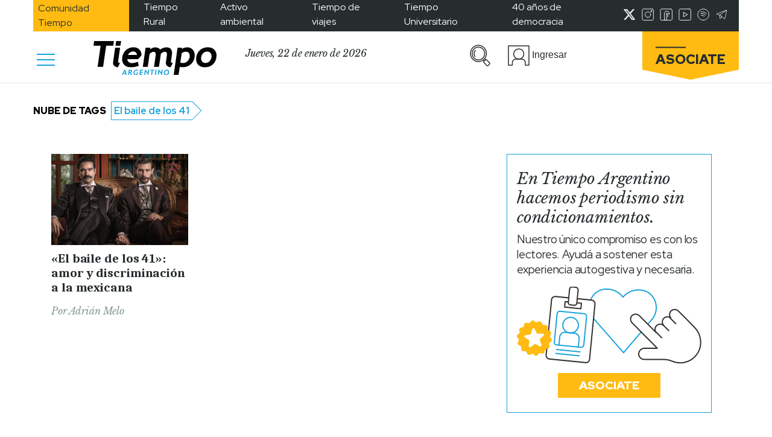

--- FILE ---
content_type: text/html; charset=utf-8
request_url: https://www.google.com/recaptcha/api2/aframe
body_size: 266
content:
<!DOCTYPE HTML><html><head><meta http-equiv="content-type" content="text/html; charset=UTF-8"></head><body><script nonce="pAoC1iLtcCEzNUNF3A1aHQ">/** Anti-fraud and anti-abuse applications only. See google.com/recaptcha */ try{var clients={'sodar':'https://pagead2.googlesyndication.com/pagead/sodar?'};window.addEventListener("message",function(a){try{if(a.source===window.parent){var b=JSON.parse(a.data);var c=clients[b['id']];if(c){var d=document.createElement('img');d.src=c+b['params']+'&rc='+(localStorage.getItem("rc::a")?sessionStorage.getItem("rc::b"):"");window.document.body.appendChild(d);sessionStorage.setItem("rc::e",parseInt(sessionStorage.getItem("rc::e")||0)+1);localStorage.setItem("rc::h",'1769107987329');}}}catch(b){}});window.parent.postMessage("_grecaptcha_ready", "*");}catch(b){}</script></body></html>

--- FILE ---
content_type: image/svg+xml
request_url: https://www.tiempoar.com.ar/wp-content/themes/tiempo-argentino/markup/assets/images/youtube-grey-icon.svg
body_size: -266
content:
<svg width="29" height="29" viewBox="0 0 29 29" fill="none" xmlns="http://www.w3.org/2000/svg">
<path d="M25.033 1H3.96703C2.32839 1 1 2.32839 1 3.96703V25.033C1 26.6716 2.32839 28 3.96703 28H25.033C26.6716 28 28 26.6716 28 25.033V3.96703C28 2.32839 26.6716 1 25.033 1Z" stroke="#849899" stroke-width="1.5" stroke-linecap="round" stroke-linejoin="round"/>
<path d="M11.3105 9.09766L20.4094 14.5001L11.3105 19.8902V9.09766Z" stroke="#849899" stroke-width="1.5" stroke-linecap="round" stroke-linejoin="round"/>
</svg>


--- FILE ---
content_type: image/svg+xml
request_url: https://www.tiempoar.com.ar/wp-content/themes/tiempo-argentino/markup/assets/images/instagram-grey-icon.svg
body_size: -210
content:
<svg width="29" height="29" viewBox="0 0 29 29" fill="none" xmlns="http://www.w3.org/2000/svg">
<path d="M25.033 1H3.96703C2.32839 1 1 2.32839 1 3.96703V25.033C1 26.6716 2.32839 28 3.96703 28H25.033C26.6716 28 28 26.6716 28 25.033V3.96703C28 2.32839 26.6716 1 25.033 1Z" stroke="#849899" stroke-width="1.5" stroke-linecap="round" stroke-linejoin="round"/>
<path d="M14.4997 21.1884C18.1935 21.1884 21.1879 18.194 21.1879 14.5002C21.1879 10.8064 18.1935 7.81201 14.4997 7.81201C10.8059 7.81201 7.81152 10.8064 7.81152 14.5002C7.81152 18.194 10.8059 21.1884 14.4997 21.1884Z" stroke="#849899" stroke-width="1.5" stroke-linecap="round" stroke-linejoin="round"/>
<path d="M23.0667 7.91071C24.043 7.91071 24.8345 7.11922 24.8345 6.14286C24.8345 5.1665 24.043 4.375 23.0667 4.375C22.0903 4.375 21.2988 5.1665 21.2988 6.14286C21.2988 7.11922 22.0903 7.91071 23.0667 7.91071Z" stroke="#849899" stroke-width="1.5" stroke-linecap="round" stroke-linejoin="round"/>
</svg>


--- FILE ---
content_type: application/javascript; charset=utf-8
request_url: https://fundingchoicesmessages.google.com/f/AGSKWxWN1I9xbZIenLIuuqr5AdPJlP_Sq4hVCas6xK28gca-2DaQTuL7tul6OvR9Z-t7TbEObuFnFmXIzWe6Vu5O9euqUdTtMX53CB-1BbTHwW8JxZFSVX0R-62b8u0uFv5cWpVuI6qDqTZLtVKbEWvq7aa4L6H_yWfZELPHtNDpKmpGBr3MeiFHK5rBsv8F/_/original/ad_/adcash-.biz/ad2//160x600._yahooads/
body_size: -1287
content:
window['642c6ca2-a7e0-45fa-8086-24204002c207'] = true;